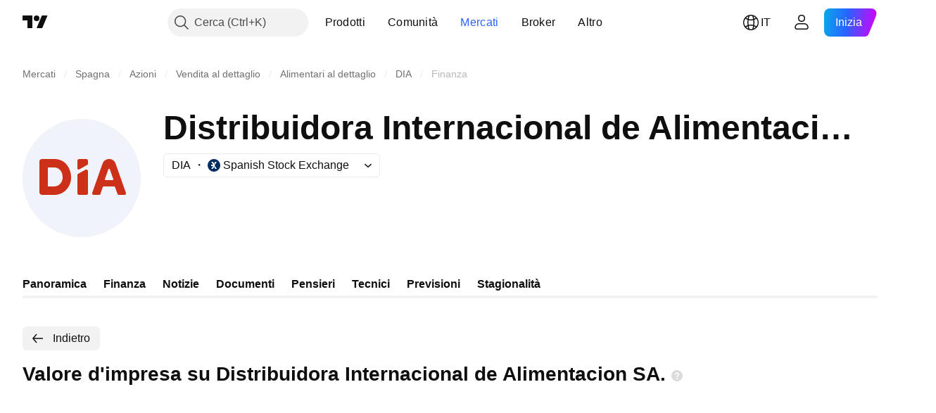

--- FILE ---
content_type: image/svg+xml
request_url: https://s3-symbol-logo.tradingview.com/distribuidora-internacional-de-alimentacion--big.svg
body_size: 376
content:
<!-- by TradingView --><svg width="56" height="56" viewBox="0 0 56 56" xmlns="http://www.w3.org/2000/svg"><path fill="#F0F3FA" d="M0 0h56v56H0z"/><path d="M8 20.1c0-.64.59-1.1 1.2-1.1h5.86c5.5 0 7.94 4.77 7.94 8.85 0 4.02-3.13 8.15-7.94 8.15H9.2C8.6 36 8 35.42 8 34.78V20.1ZM15.06 32c1.8 0 3.94-1.5 3.94-4.31 0-2.82-1.68-4.69-3.99-4.69H12v9h3.06ZM26 26.6c0-.26.16-.5.4-.63l3.34-1.86c.15-.08.3-.11.45-.1.42 0 .81.3.81.72v10.55c0 .4-.37.72-.83.72h-3.34c-.46 0-.83-.32-.83-.72V26.6ZM26 19.86c0-.47.37-.86.83-.86h3.34c.46 0 .83.39.83.86v1.73l-3.97 2.25a.9.9 0 0 1-.53.16c-.3 0-.5-.23-.5-.67v-3.47ZM38.36 32c-.16 0-.3.12-.35.28l-1.06 3.18a.73.73 0 0 1-.69.54h-2.54c-.5 0-.85-.55-.67-1.06l4.82-13.66A3.15 3.15 0 0 1 41 19a3.1 3.1 0 0 1 3.12 2.28l4.83 13.66c.18.51-.17 1.06-.67 1.06h-2.64a.73.73 0 0 1-.69-.54l-1.14-3.18c-.05-.16-.19-.28-.35-.28h-5.1Zm.66-3.5c-.02.03-.02.08-.02.1 0 .22.15.4.36.4h3.28c.2 0 .36-.18.36-.4l-.01-.1-1.64-4.64a.36.36 0 0 0-.34-.27c-.15 0-.3.1-.35.27l-1.64 4.63Z" fill="#CC3019"/></svg>